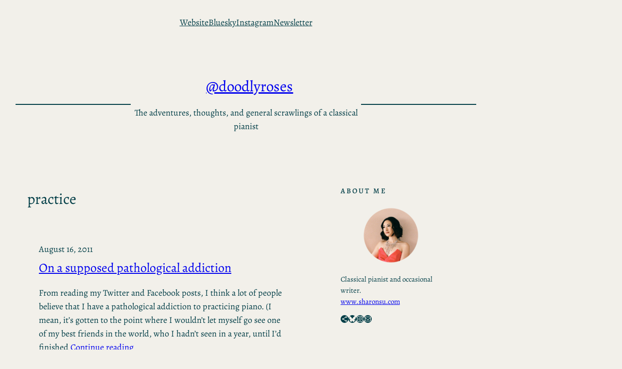

--- FILE ---
content_type: text/css
request_url: https://www.doodlyroses.com/wp-content/themes/bitacora/style.css?ver=1.0.8
body_size: 1065
content:
/*
Theme Name: Bitácora
Theme URI: https://wordpress.com/theme/bitacora
Author: Automattic
Author URI: https://automattic.com/
Description: Bitácora is a simple old-school blog theme.
Requires at least: 6.0
Tested up to: 6.1.1
Requires PHP: 5.7
Version: 1.0.8
License: GNU General Public License v2 or later
License URI: http://www.gnu.org/licenses/gpl-2.0.html
Template: 
Text Domain: bitacora
Tags: two-columns, right-sidebar, custom-colors, custom-menu, custom-logo, editor-style, featured-images, full-site-editing, rtl-language-support, theme-options, threaded-comments, translation-ready, blog, style-variations
*/

/*
 * Control the hover stylings of outline block style.
 * Unnecessary once block styles are configurable via theme.json
 * https://github.com/WordPress/gutenberg/issues/42794
 */
.wp-block-button.is-style-outline
	> .wp-block-button__link:not(.has-background):hover {
	background-color: var(--wp--preset--color--secondary);
	color: var(--wp--preset--color--background);
	border-color: var(--wp--preset--color--secondary);
}

/*
 * Link styles
 * https://github.com/WordPress/gutenberg/issues/42319
 */
a {
	text-decoration-thickness: 0.5px !important;
	text-underline-offset: 0.05em;
}

/* Overrides the Gutenberg styles for the outline button */
.wp-block-button.is-style-outline > .wp-block-button__link {
	padding: calc(10px - 1px) calc(15px - 1px);
	border: 1px solid var(--wp--preset--color--foreground);
}

/* Reset the Gutenberg style for the author byline */
.wp-block-post-author__byline {
	font-size: 1em;
}

/* There is no option for border-radius yet, and reset the vertical alignment */
.wp-block-post-author__avatar img {
	border-radius: 999px;
	vertical-align: middle;
}

.wp-block-avatar img {
	vertical-align: middle;
}

/*
 * Needed until https://github.com/WordPress/gutenberg/issues/34196 or something like it.
 */
.wp-block-tag-cloud.is-style-outline a {
	border-radius: 999px;
	padding: 0 1rem;
}

.wp-block-tag-cloud.is-style-outline a:hover {
	color: var(--wp--preset--color--background);
	background-color: var(--wp--preset--color--primary);
}

/*
 * Remove the default margin bottom from term description and post excerpt.
 */
.wp-block-term-description p:first-child {
	margin-top: 0;
}

.wp-block-term-description p:last-child {
	margin-bottom: 0;
}

.wp-block-search__input,
.wp-block-jetpack-subscriptions.wp-block-jetpack-subscriptions__supports-newline
	form
	input[type="email"] {
	border-color: var(--wp--preset--color--tertiary);
}

/*
 * Needed to style Jetpack Form
 */
.wp-block-jetpack-contact-form
	input:not([type="submit"]):not([type="checkbox"]),
.wp-block-jetpack-mailchimp input:not([type="submit"]):not([type="checkbox"]),
.wp-block-jetpack-revue input:not([type="submit"]):not([type="checkbox"]),
.wp-block-jetpack-contact-form select,
.wp-block-jetpack-contact-form textarea {
	background-color: #fff;
	border: 1px solid var(--wp--preset--color--tertiary);
	font-size: 1em;
	padding: 0.75rem;
}

.wp-block-jetpack-contact-form .wp-block-jetpack-button button,
.wp-block-jetpack-mailchimp .wp-block-jetpack-button button,
.wp-block-jetpack-revue .wp-block-jetpack-button button {
	border-width: 0;
	font-size: var(--wp--preset--font-size--x-small);
	font-weight: 700;
	letter-spacing: 0.02em;
	line-height: inherit;
	padding: 10px 15px;
}

.wp-block-jetpack-subscriptions.wp-block-jetpack-subscriptions__supports-newline
	.wp-block-jetpack-subscriptions__form
	.wp-block-jetpack-subscriptions__button,
.wp-block-jetpack-subscriptions.wp-block-jetpack-subscriptions__supports-newline
	.wp-block-jetpack-subscriptions__form
	.wp-block-jetpack-subscriptions__textfield
	.components-text-control__input,
.wp-block-jetpack-subscriptions.wp-block-jetpack-subscriptions__supports-newline
	.wp-block-jetpack-subscriptions__form
	button,
.wp-block-jetpack-subscriptions.wp-block-jetpack-subscriptions__supports-newline
	.wp-block-jetpack-subscriptions__form
	input[type="email"],
.wp-block-jetpack-subscriptions.wp-block-jetpack-subscriptions__supports-newline
	form
	.wp-block-jetpack-subscriptions__button,
.wp-block-jetpack-subscriptions.wp-block-jetpack-subscriptions__supports-newline
	form
	.wp-block-jetpack-subscriptions__textfield
	.components-text-control__input,
.wp-block-jetpack-subscriptions.wp-block-jetpack-subscriptions__supports-newline
	form
	button,
.wp-block-jetpack-subscriptions.wp-block-jetpack-subscriptions__supports-newline
	form
	input[type="email"] {
	line-height: inherit;
}
